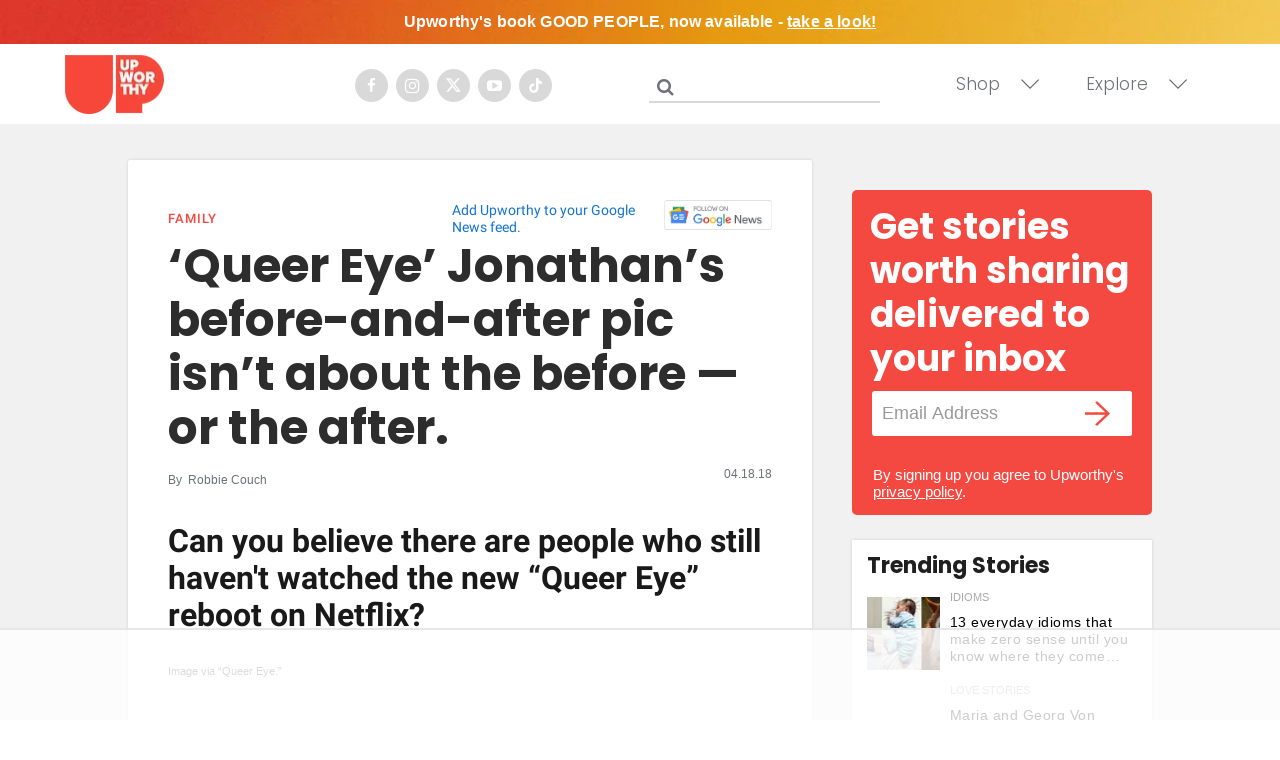

--- FILE ---
content_type: text/html
request_url: https://api.intentiq.com/profiles_engine/ProfilesEngineServlet?at=39&mi=10&dpi=936734067&pt=17&dpn=1&iiqidtype=2&iiqpcid=4c3eb189-15bc-4563-b4d4-24ba65330b78&iiqpciddate=1769138508150&pcid=98898830-81fc-4bff-b73f-06718d843e77&idtype=3&gdpr=0&japs=false&jaesc=0&jafc=0&jaensc=0&jsver=0.33&testGroup=A&source=pbjs&ABTestingConfigurationSource=group&abtg=A&vrref=https%3A%2F%2Fwww.upworthy.com
body_size: 57
content:
{"abPercentage":97,"adt":1,"ct":2,"isOptedOut":false,"data":{"eids":[]},"dbsaved":"false","ls":true,"cttl":86400000,"abTestUuid":"g_43c5aac2-cb25-4a1a-b915-a28f958cc58d","tc":9,"sid":-386099273}

--- FILE ---
content_type: text/plain; charset=UTF-8
request_url: https://at.teads.tv/fpc?analytics_tag_id=PUB_17002&tfpvi=&gdpr_consent=&gdpr_status=22&gdpr_reason=220&ccpa_consent=&sv=prebid-v1
body_size: 56
content:
NWEwOWY2ZGUtMmUyNy00ZDUzLThhOWYtYTIzZjgwMTg2MWUwIzctNg==

--- FILE ---
content_type: text/plain; charset=utf-8
request_url: https://ads.adthrive.com/http-api/cv2
body_size: 5419
content:
{"om":["00xbjwwl","07s9rhht","088iw0y0","09d6113a-dbcc-4bbb-8f0b-03ff4afbda17","0a8iramy","0dbb5e39-ce28-42e7-8001-3c03dc206ee7","0iyi1awv","0mzsmbxe","0pvspoxl","0r31j41j","0rko03io","0sm4lr19","0tgj3gqz","0y0basn0","1","10011/168b08762f91180e1df5cf476e12f4b7","10011/2311e1376a574b67cd96215ae965620b","10011/b4053ef6dad340082599d9f1aa736b66","10011/e74e28403778da6aabd5867faa366aee","101779_7764-1036209","10ua7afe","11142692","11509227","11769257","1185:1610326628","1185:1610326728","11896988","119_6230649","12010084","12010088","12168663","124684_206","124843_10","124848_8","124853_8","12r5iucs","1610326628","1610326728","1610338926","17_24766961","17_24767215","17k5v2f6","1891/84813","19ijfw1a","1ca6o4s6","1kab9ee7","1kpjxj5u","1ktgrre1","1o3c69b1","1zx7wzcw","201672019","201735631","201735632","202181079","202430_200_EAAYACogrPcXlVDpv4mCpFHbtASH4.EGy-m7zq791oD26KFcrCUyBCeqWqs_","202d4qe7","206_549410","2132:42602454","2132:44129108","2132:45327624","2132:45563097","2132:45563177","2132:46039090","2132:46039918","2249:512188092","2249:567996566","2249:655776682","2249:688312715","2249:691094602","2249:692228710","2249:703330140","2249:703670433","2307:00xbjwwl","2307:0p7rptpw","2307:0pvspoxl","2307:0r31j41j","2307:1r7rfn75","2307:4npk06v9","2307:5s8wi8hf","2307:6enswd6h","2307:6neo1qsd","2307:77gj3an4","2307:7fmk89yf","2307:7xb3th35","2307:7yj1wi4i","2307:875v1cu3","2307:8dz0ovpk","2307:8orkh93v","2307:9ign6cx0","2307:9krcxphu","2307:9nex8xyd","2307:9t6gmxuz","2307:9w5l00h3","2307:a566o9hb","2307:bqnn0d18","2307:clbujs0n","2307:cmpalw5s","2307:cv0h9mrv","2307:dfru8eib","2307:duxvs448","2307:edkk1gna","2307:ekv63n6v","2307:fevt4ewx","2307:fqeh4hao","2307:g6418f73","2307:hl4tvc28","2307:hlx2b72j","2307:hswgcqif","2307:i1gs57kc","2307:iiu0wq3s","2307:jpyaen6f","2307:kitf0w2f","2307:kuzv8ufm","2307:l7bvynpy","2307:lo5w2f9z","2307:mmr74uc4","2307:ouycdkmq","2307:plth4l1a","2307:q0nt8p8d","2307:qexs87kc","2307:rram4lz0","2307:t4zab46q","2307:thto5dki","2307:tp9pafvo","2307:tusooher","2307:uqph5v76","2307:uvzw7l54","2307:xau90hsg","2307:xgzzblzl","2307:xson3pvm","2307:yuwtbs4c","2307:zqekf0vj","2409_15064_70_85808977","2409_25495_176_CR52092921","2409_25495_176_CR52092923","2409_25495_176_CR52092956","2409_25495_176_CR52153849","2409_25495_176_CR52175340","2409_25495_176_CR52178316","2409_25495_176_CR52186411","24694776","25_53v6aquw","25_8b5u826e","25_op9gtamy","25_oz31jrd0","25_ti0s3bz3","25_yi6qlg3p","25_ztlksnbe","26210676","262594","2636_1101777_7764-1036200","2636_1101777_7764-1036208","2636_1101777_7764-1036209","2636_1101777_7764-1036210","2676:86050278","2715_9888_262594","2760:176_CR52153849","2760:176_CR52186411","28u7c6ez","29414696","29414711","2fjre2ln","2rhihii2","2yvhdypt","3018/acf2e7af5b4d2059a34a84aa0245d0e3","308_125203_17","308_125204_13","31809564","33107047","3335_25247_700109379","3335_25247_700109389","3335_25247_700109391","3335_25247_700109393","3335_25247_700109399","33419360","33419362","33603859","33604871","33608594","34018583","34182009","34534189","3490:CR52092921","3490:CR52178316","3490:CR52178325","3490:CR52223710","3490:CR52223725","3646_185414_T26335189","3658_15032_fevt4ewx","3658_15078_4npk06v9","3658_15078_fqeh4hao","3658_155735_plth4l1a","3658_18008_dfru8eib","3658_18008_hswgcqif","3658_203382_xson3pvm","3658_608642_kitf0w2f","3658_67113_77gj3an4","3658_83553_t4zab46q","3658_93957_T26406014","3702_139777_24765458","374b8aa2-6ba8-45f9-9939-6ebd91842ac7","37cerfai","37qyxakf","381513943572","38557829","3LMBEkP-wis","3a19xks2","3bfvzjl5","3gmymj0g","3jbho53b","3k7yez81","3v2n6fcp","3xh2cwy9","3yuxoojp","40854655","409_189409","409_216386","409_216403","409_227223","409_227240","439246469228","44023623","44629254","45563097","458901553568","46039935","4714_18819_GSGIW6B5JRCX7DEHAVSTVQ","47370259","4749xx5e","4771_74438_1610277379","47745534","47869802","481703827","485027845327","48673577","488692","48877306","49123012","4etfwvf1","4evupkbi","4fk9nxse","4lrf5n54","4mmcjpc4","4npk06v9","51004532","5126500501","53945116","53v6aquw","54107532","546a9f58-b56a-4a20-9e80-867f14b22d6d","54779847","54d46517-9f91-4cb0-a5d8-e17786bfad07","55090456","5510:83nfuwzv","5510:kecbwzbd","5510:l6b7c4hm","5510:m6t1h1z5","5510:mznp7ktv","5510:ouycdkmq","5510:y4hjcn9o","55167461","5563_66529_OAIP.4d6d464aff0c47f3610f6841bcebd7f0","5563_66529_OAIP.b68940c0fa12561ebd4bcaf0bb889ff9","55726194","557_409_220344","557_409_228055","558_93_dfru8eib","558_93_hswgcqif","56018481","56193084","56341213","584b5c72-ab97-4fc5-a41c-8cdbb1aa447f","59820209","59856354","5989_1799740_704067611","5hizlrgo","5iujftaz","5l03u8j0","5my41lud","5s2988wi8hf","5s8wi8hf","5xupul6k","60f5a06w","61085224","61102880","613344ix","61593903","61900466","61916211","61916229","61932920","61932925","6226505231","6226505239","6226507991","6226530649","627225143","627227759","627290883","627309156","627309159","627506494","628015148","628086965","628222860","628223277","628360579","628360582","628444256","628444259","628444349","628444433","628444439","628456310","628622163","628622172","628622178","628622244","628622247","628683371","628687043","628687157","628687460","628687463","628803013","628841673","629007394","629009180","629167998","629168001","629168010","629168565","629171196","629171202","62976224","630137823","63079495","63092407","630928655","63100589","63t6qg56","651637459","651637462","6547_67916_00YqwUu4UxGCy6SYNxXL","6547_67916_8s2SeVvyTN8GB4CDL9uR","6547_67916_JG9KsCmABt1VCudxaL8J","6547_67916_OWBkOMr5SoHXZw8LYAUe","6547_67916_WbXuLauYOscYWojaSZTB","659216891404","659713728691","663293761","680_99480_685190485","680_99480_692219030","680_99480_700109379","680_99480_700109389","680_99480_700109391","684493019","690_99485_1610326628","690_99485_1610326728","694906156","695879875","697189859","697189965","697189989","697189994","697190041","697525780","697525824","698230703","698493106","6enswd6h","6lmy2lg0","700109379","700109389","700109391","700109393","700117708","702423494","705115233","705115263","705115332","705115442","705115523","705119942","705127202","705413444","707103128","707227683","707705230","729573858470","7354_138543_85445179","7354_138543_85445183","7354_138543_85808988","739d6d06-8b48-47f2-885f-7346ba195bb8","7546344","7732580","7764-1036204","7764-1036209","7764-1036210","77gj3an4","79298mkktxr","794di3me","7969_149355_45327624","79mkktxr","7cmeqmw8","7exo1dkh","7f298mk89yf","7fc6xgyo","7fdb39zj","7fl72cxu","7fmk89yf","7k27twoj","7qevw67b","7qeykcdm","7sd9iy3r","7sf7w6kh","7vlmjnq0","7xb3th35","7yj1wi4i","80243_80_12047058","8152859","8152878","8152879","81n93wxs","81x4dv6q","82_7764-1036204","82_7764-1036206","83nfuwzv","85939019","86087917","86925937","8b5u826e","8camtqjh","8linfb0q","8orkh93v","9057/1ed2e1a3f7522e9d5b4d247b57ab0c7c","9057/211d1f0fa71d1a58cabee51f2180e38f","9057/b232bee09e318349723e6bde72381ba0","9397724","96srbype","98xzy0ek","9b3293bf-297c-486b-8178-a4a99471be1e","9ign6cx0","9krcxphu","9r15vock","9rqgwgyb","9rvsrrn1","9t6gmxuz","9uox3d6i","9w5l00h3","a2uqytjp","a3a42048-89ec-42ae-b5ce-87c6dce46b02","a566o9hb","a7wye4jw","a7zjih1h","aqiiztpw","axw5pt53","b584b2d8-c51f-46f8-a88d-88369921451e","b5e77p2y","bd5xg6f6","bn278v80","bqnn0d18","bu0fzuks","byhpa0k9","c25t9p0u","c25uv8cd","c7z0h277","cgx63l2w","cmpalw5s","cr-1oplzoysu9vd","cr-1oplzoysuatj","cr-1oplzoysubwe","cr-1oplzoysubxe","cr-6ovjht2eu9vd","cr-6ovjht2eubwe","cr-6ovjht2eubxe","cr-9cqtyk6s0fri02","cr-Bitc7n_p9iw__vat__49i_k_6v6_h_jce2vj5h_KnXNU4yjl","cr-Bitc7n_p9iw__vat__49i_k_6v6_h_jce2vm6d_DqiOfdjrj","cr-a9s2xe7rubwj","cr-a9s2xf5yubwj","cr-a9s2xf8vubwj","cr-aav22g2wubwj","cr-aawz2m6subwj","cr-f6puwm2yw7tf1","cr-ffbdg6wguatj","cr-fl24zmy8uatj","cr-ghun4f53uatj","cr-ghun4f53ubwe","cr-ghun4f53ubxe","cr-gugddm2ku9vd","cr-wzt6eo5fu9vd","cv0h9mrv","cymho2zs","d4t9q1n1","daw00eve","dc9iz3n6","dfru8eib","dif1fgsg","dmoplxrm","dsugp5th","e3ea94f0-1214-4925-8a2b-342ef8a47289","e4zt08h4","e5b25f21-3078-404f-b255-cd5636aa254d","ecy21dds","edkk1gna","ekck35lf","eqbvsedt","er0hyaq2","esxf6cgo","f2u8e0cj","fe298vt4ewx","fevt4ewx","ffb790f9-abca-48d9-ba60-68ef60b262f6","fhvuatu6","fj3srhfo","fj5atwid","fpbj0p83","fq298eh4hao","fqeh4hao","fypjkbk7","g80wmwcu","gbwct10b","gn3plkq1","h0cw921b","h0zwvskc","hf298favbt7","hgrz3ggo","hl4tvc28","hlx2b72j","hqz7anxg","hrwidqo8","hswgcqif","i8q65k6g","i90isgt0","iiu0wq3s","ixtrvado","j39smngx","ja9t2zld","jci9uj40","jd035jgw","jr169syq","jschc727","jsmsbpnw","kecbwzbd","kef79kfg","kitf0w2f","kk5768bd","klqiditz","kniwm2we","ksrdc5dk","kz8629zd","kzcm6qrp","l04ojb5z","l2j3rq3s","l2s786m6","l4mj1tyl","l7bvynpy","lc408s2k","lqdvaorh","lryy2wkw","ltkghqf5","lyop61rm","m2n177jy","m6rbrf6z","m6t1h1z5","mdhhxn07","mh2a3cu2","mnzinbrt","motmvbx4","mznp7ktv","n5qy4p52","ncfr1yiw","nfwtficq","nmrms1vr","np9yfx64","nrlkfmof","nswg7sbb","nv0uqrqm","o79rfir1","oe31iwxh","ofoon6ir","ogw1ezqo","oj70mowv","omj4hck5","onfnxgrh","op9gtamy","ou8gxy4u","ouycdkmq","oz31jrd0","phlvi7up","pi9dvb89","pilv78fi","pkydekxi","pl298th4l1a","plth4l1a","poc1p809","ppn03peq","qi6czu7b","qqvgscdx","quk7w53j","qx169s69","r5pphbep","r747h5eh","ra3bwev9","rc298fcy8ae","rcfcy8ae","rdsee7ru","rdwfobyr","rknnwvfz","rmttmrq8","rnvjtx7r","roeo100w","rxhd1rly","rxj4b6nw","s2298ahu2ae","s2ahu2ae","s4s41bit","seill0x0","t4zab46q","t5alo5fu","t5kb9pme","t8qogbhp","ti0s3bz3","tlbbqljf","tp9pafvo","tusooher","u690dg05","ub298jltf5y","uf7vbcrs","uhebin5g","ujl9wsn7","ujqkqtnh","uvzw7l54","uykfdhoc","vdcb5d4i","vggd907z","vj7hzkpp","vkqnyng8","vmn1juoe","w3ez2pdd","w5et7cv9","w9acs111","wcxo4um9","wt0wmo2s","wwysuisj","x05tmoze","x420t9me","xa298u90hsg","xau90hsg","xdaezn6y","xe7etvhg","xgzzblzl","xncaqh7c","xnfnfr4x","xson3pvm","xurgfkt2","y0puj9hd","y42ubkar","y4hjcn9o","yass8yy7","yi6qlg3p","ylz2n35t","yuma6t5d","yuwtbs4c","yytee9j8","zep75yl2","zfexqyi5","ziox91q0","zpm9ltrh","zqekf0vj","ztlksnbe","zu18zf5y","zv298imi39d","zvdz58bk","zw6jpag6","zwzjgvpw","zxx9uh2b","zznndanq","7979132","7979135"],"pmp":[],"adomains":["123notices.com","1md.org","about.bugmd.com","acelauncher.com","adameve.com","akusoli.com","allyspin.com","askanexpertonline.com","atomapplications.com","bassbet.com","betsson.gr","biz-zone.co","bizreach.jp","braverx.com","bubbleroom.se","bugmd.com","buydrcleanspray.com","byrna.com","capitaloneshopping.com","clarifion.com","combatironapparel.com","controlcase.com","convertwithwave.com","cotosen.com","countingmypennies.com","cratedb.com","croisieurope.be","cs.money","dallasnews.com","definition.org","derila-ergo.com","dhgate.com","dhs.gov","displate.com","easyprint.app","easyrecipefinder.co","fabpop.net","familynow.club","fla-keys.com","folkaly.com","g123.jp","gameswaka.com","getbugmd.com","getconsumerchoice.com","getcubbie.com","gowavebrowser.co","gowdr.com","gransino.com","grosvenorcasinos.com","guard.io","hero-wars.com","holts.com","instantbuzz.net","itsmanual.com","jackpotcitycasino.com","justanswer.com","justanswer.es","la-date.com","lightinthebox.com","liverrenew.com","local.com","lovehoney.com","lulutox.com","lymphsystemsupport.com","manualsdirectory.org","meccabingo.com","medimops.de","mensdrivingforce.com","millioner.com","miniretornaveis.com","mobiplus.me","myiq.com","national-lottery.co.uk","naturalhealthreports.net","nbliver360.com","nikke-global.com","nordicspirit.co.uk","nuubu.com","onlinemanualspdf.co","original-play.com","outliermodel.com","paperela.com","paradisestays.site","parasiterelief.com","peta.org","photoshelter.com","plannedparenthood.org","playvod-za.com","printeasilyapp.com","printwithwave.com","profitor.com","quicklearnx.com","quickrecipehub.com","rakuten-sec.co.jp","rangeusa.com","refinancegold.com","robocat.com","royalcaribbean.com","saba.com.mx","shift.com","simple.life","spinbara.com","systeme.io","taboola.com","tackenberg.de","temu.com","tenfactorialrocks.com","theoceanac.com","topaipick.com","totaladblock.com","usconcealedcarry.com","vagisil.com","vegashero.com","vegogarden.com","veryfast.io","viewmanuals.com","viewrecipe.net","votervoice.net","vuse.com","wavebrowser.co","wavebrowserpro.com","weareplannedparenthood.org","xiaflex.com","yourchamilia.com"]}

--- FILE ---
content_type: text/plain
request_url: https://rtb.openx.net/openrtbb/prebidjs
body_size: -83
content:
{"id":"acc16897-471a-4230-9b58-bdd1eb9b9bf6","nbr":0}